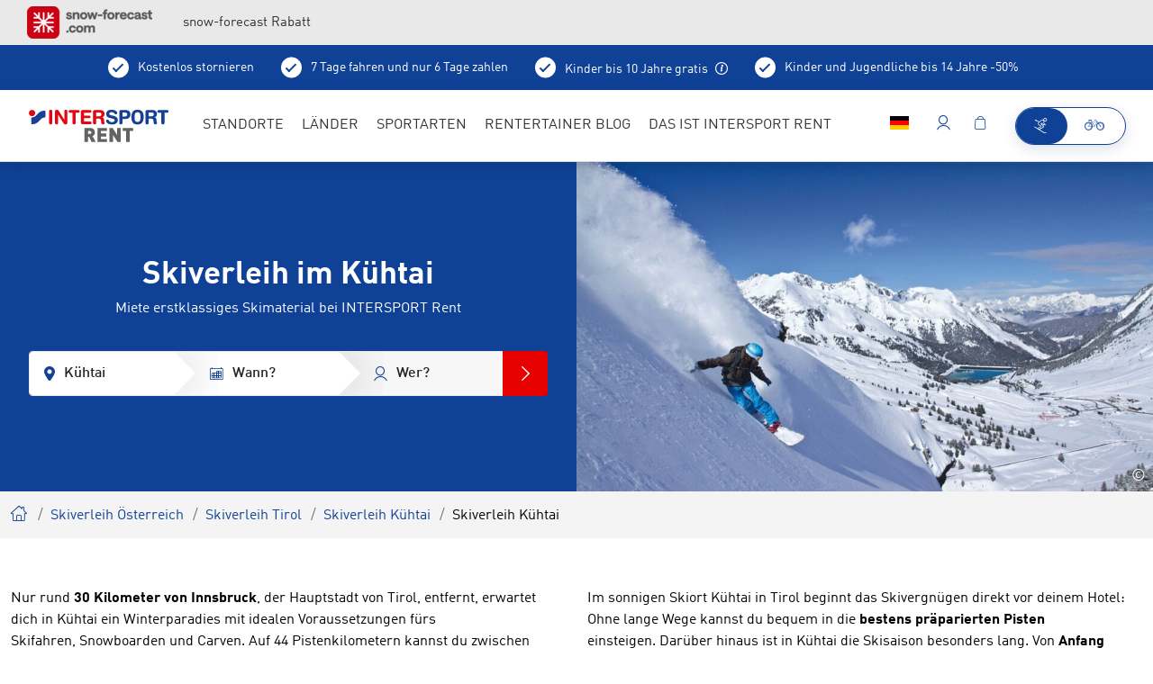

--- FILE ---
content_type: application/javascript
request_url: https://www.intersportrent.com/rent2022/static/build/js/locations.b397655e.js
body_size: 952
content:
"use strict";(self.webpackChunkprojectInit=self.webpackChunkprojectInit||[]).push([[8731],{463:function(n,o,t){t(66992),t(41539),t(88674),t(78783),t(33948);var e=t(19755),i=t.n(e),r=(t(34745),t(63389)),a=(t(43863),t(69872),t(77424),t(59389)),u=t(29224),c=t(33243),d=t(59429),f=(t(29254),t(69826),t(81564)),l=t(51756),s=(t(82526),t(41817),t(32165),t(397)),p=t.n(s);function w(n){return w="function"==typeof Symbol&&"symbol"==typeof Symbol.iterator?function(n){return typeof n}:function(n){return n&&"function"==typeof Symbol&&n.constructor===Symbol&&n!==Symbol.prototype?"symbol":typeof n},w(n)}function h(n,o){return function(n){switch(w(n)){case"string":return function(o){return o.find(n).add(o.is(n)?o:null)};case"function":return n;default:return n instanceof i()?function(){return n}:function(){return i()(n)}}}(n)(o)}function _(n,o){return p()(n,(function(n){return h(n,o)}))}var y={base:".js-load-more",link:".js-load-more__link",result:".js-load-more__result",loading:".js-load-more__loading",notifications:".js-load-more__notifications"};function b(n){var o=arguments.length>1&&void 0!==arguments[1]?arguments[1]:y;function t(n){n.on("click",(function(n){n.preventDefault();var e=i()(this).closest(o.base),r=_(o,e),a=i()(this).attr("href")||i()(this).data("href"),u=i()(this).closest(o.result);(0,l.Z)({$target:u,$loading:r.loading,$notifications:r.notifications},(0,f.Z)(a)).then((function(n){t(h(o.link,e))})).catch((function(){}))}))}t(h(o.link,n))}var m=t(5266),g=t(23147),Z=t(81687),v=t(4910),S=t(38885),k=t(50723),I=t(346);window.HTMLPictureElement||t.e(7229).then(t.t.bind(t,47229,23));var j,x=window._config||{},M=window.app||{debug:!1};window.app=M||{},window.app.modules=M.modules||{},M.initModules=function(n){console.warn("'app.initModules' is going to be deprecated and should not be used anymore. Please import and use 'initModulesInScope' from './scripts/initModulesInScope' instead."),(0,a.Z)(n)},i().loadScript=function(n){return console.warn("'$.loadScript' is going to be deprecated and should not be used anymore. Please use 'import' for local files or import and use 'loadScript' for external resources."),Promise.resolve().then(t.bind(t,89864)).then((function(o){return o.default(n)}))},(0,r.Z)(u._),(0,r.Z)(c._),(0,r.Z)(d._),(0,r.Z)((function(n){var o=arguments.length>1&&void 0!==arguments[1]?arguments[1]:y;n.find(o.base).each((function(n,t){b(i()(t),o)}))})),(0,r.Z)(m._),(0,r.Z)(g._R),(0,r.Z)(Z._),(0,r.Z)(v._R),(0,r.Z)(S._),(0,r.Z)(k._R),I.S(),j=i(),x._preload&&j.each(x._preload,(function(n,o){"boolean"==typeof o&&"function"==typeof window.app[n]&&window.app[n]()})),j.each(x,(function(n,o){"boolean"==typeof o&&"function"==typeof window.app[n]&&"_reload"!=n&&"_preload"!=n&&window.app[n]()})),x._reload&&j.each(x._reload,(function(n,o){"boolean"==typeof o&&"function"==typeof window.app[n]&&window.app[n]()})),(0,a.Z)()},34553:function(n,o,t){var e=t(82109),i=t(42092).findIndex,r=t(51223),a="findIndex",u=!0;a in[]&&Array(1).findIndex((function(){u=!1})),e({target:"Array",proto:!0,forced:u},{findIndex:function(n){return i(this,n,arguments.length>1?arguments[1]:void 0)}}),r(a)}},function(n){n.O(0,[5657,7975,6430,3087,5885,5055,7891,2266],(function(){return 463,n(n.s=463)})),n.O()}]);
//# sourceMappingURL=locations.b397655e.js.map